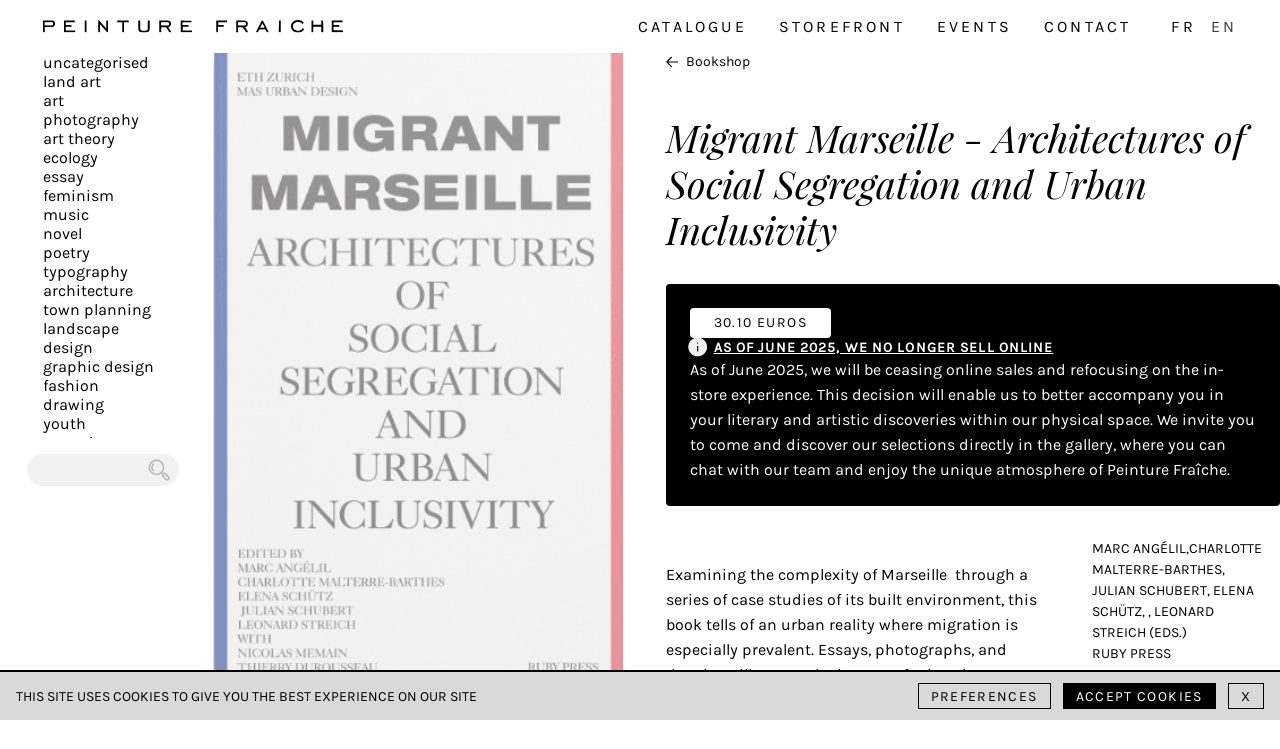

--- FILE ---
content_type: text/html; charset=UTF-8
request_url: https://peinture-fraiche.be/en/book/migrant-marseille-architectures-of-social-segregation-and-urban-inclusivity/
body_size: 6408
content:
<!DOCTYPE html><html lang=en-GB data-app=2.0.5><head><meta charset="UTF-8"><meta name="viewport" content="width=device-width, initial-scale=1"><link rel=apple-touch-icon sizes=180x180 href=https://peinture-fraiche.be/apple-touch-icon.png><link rel=icon type=image/png sizes=32x32 href=https://peinture-fraiche.be/favicon-32x32.png><link rel=icon type=image/png sizes=16x16 href=https://peinture-fraiche.be/favicon-16x16.png><link rel=manifest href=https://peinture-fraiche.be/site.webmanifest><link rel=mask-icon href=https://peinture-fraiche.be/safari-pinned-tab.svg color=#5bbad5><meta name="msapplication-TileColor" content="#da532c"><meta name="theme-color" content="#ffffff"><title>Migrant Marseille &#8211; Architectures of Social Segregation and Urban Inclusivity – Peinture Fraiche</title><link rel=preload href=https://peinture-fraiche.be/wp-content/themes/peinturefraiche-theme/public/fonts/subset-Karla-Italic.woff2 as=font type=font/woff2 crossorigin=anonymous><link rel=preload href=https://peinture-fraiche.be/wp-content/themes/peinturefraiche-theme/public/fonts/subset-PlayfairDisplay-Regular.woff2 as=font type=font/woff2 crossorigin=anonymous><link rel=preload href=https://peinture-fraiche.be/wp-content/themes/peinturefraiche-theme/public/fonts/subset-Karla-Regular.woff2 as=font type=font/woff2 crossorigin=anonymous><meta name='robots' content='index, follow, max-image-preview:large, max-snippet:-1, max-video-preview:-1'><link rel=alternate href=https://peinture-fraiche.be/livre/migrant-marseille-architectures-of-social-segregation-and-urban-inclusivity/ hreflang=fr><link rel=alternate href=https://peinture-fraiche.be/en/book/migrant-marseille-architectures-of-social-segregation-and-urban-inclusivity/ hreflang=en><meta name="description" content="Examining the complexity of Marseille  through a series of case studies of its built environment"><link rel=canonical href=https://peinture-fraiche.be/en/book/migrant-marseille-architectures-of-social-segregation-and-urban-inclusivity/ ><meta property="og:locale" content="en_GB"><meta property="og:locale:alternate" content="fr_FR"><meta property="og:type" content="article"><meta property="og:title" content="Migrant Marseille - Architectures of Social Segregation and Urban Inclusivity - Peinture Fraiche"><meta property="og:description" content="Examining the complexity of Marseille  through a series of case studies of its built environment"><meta property="og:url" content="https://peinture-fraiche.be/en/book/migrant-marseille-architectures-of-social-segregation-and-urban-inclusivity/"><meta property="og:site_name" content="Peinture Fraiche"><meta property="article:publisher" content="https://www.facebook.com/librairiepeinturefraiche/"><meta property="article:modified_time" content="2022-09-29T15:59:42+00:00"><meta property="og:image" content="https://peinture-fraiche.be/wp-content/uploads/2021/03/migrant-marseille_9783944074337-ruby.jpg"><meta property="og:image:width" content="362"><meta property="og:image:height" content="562"><meta property="og:image:type" content="image/jpeg"><meta name="twitter:card" content="summary_large_image"> <script type=application/ld+json class=yoast-schema-graph>{"@context":"https://schema.org","@graph":[{"@type":["WebPage","ItemPage"],"@id":"https://peinture-fraiche.be/en/book/migrant-marseille-architectures-of-social-segregation-and-urban-inclusivity/","url":"https://peinture-fraiche.be/en/book/migrant-marseille-architectures-of-social-segregation-and-urban-inclusivity/","name":"Migrant Marseille - Architectures of Social Segregation and Urban Inclusivity - Peinture Fraiche","isPartOf":{"@id":"https://peinture-fraiche.be/en/#website"},"primaryImageOfPage":{"@id":"https://peinture-fraiche.be/en/book/migrant-marseille-architectures-of-social-segregation-and-urban-inclusivity/#primaryimage"},"image":{"@id":"https://peinture-fraiche.be/en/book/migrant-marseille-architectures-of-social-segregation-and-urban-inclusivity/#primaryimage"},"thumbnailUrl":"https://peinture-fraiche.be/wp-content/uploads/2021/03/migrant-marseille_9783944074337-ruby.jpg","datePublished":"2021-03-18T16:01:24+00:00","dateModified":"2022-09-29T15:59:42+00:00","description":"Examining the complexity of Marseille  through a series of case studies of its built environment","breadcrumb":{"@id":"https://peinture-fraiche.be/en/book/migrant-marseille-architectures-of-social-segregation-and-urban-inclusivity/#breadcrumb"},"inLanguage":"en-GB","potentialAction":[{"@type":"ReadAction","target":["https://peinture-fraiche.be/en/book/migrant-marseille-architectures-of-social-segregation-and-urban-inclusivity/"]}]},{"@type":"ImageObject","inLanguage":"en-GB","@id":"https://peinture-fraiche.be/en/book/migrant-marseille-architectures-of-social-segregation-and-urban-inclusivity/#primaryimage","url":"https://peinture-fraiche.be/wp-content/uploads/2021/03/migrant-marseille_9783944074337-ruby.jpg","contentUrl":"https://peinture-fraiche.be/wp-content/uploads/2021/03/migrant-marseille_9783944074337-ruby.jpg","width":362,"height":562,"caption":"migrant-marseille_9783944074337-ruby"},{"@type":"BreadcrumbList","@id":"https://peinture-fraiche.be/en/book/migrant-marseille-architectures-of-social-segregation-and-urban-inclusivity/#breadcrumb","itemListElement":[{"@type":"ListItem","position":1,"name":"Accueil","item":"https://peinture-fraiche.be/en/"},{"@type":"ListItem","position":2,"name":"Catalogue","item":"https://peinture-fraiche.be/en/catalogue/"},{"@type":"ListItem","position":3,"name":"Migrant Marseille &#8211; Architectures of Social Segregation and Urban Inclusivity"}]},{"@type":"WebSite","@id":"https://peinture-fraiche.be/en/#website","url":"https://peinture-fraiche.be/en/","name":"Peinture Fraiche","description":"Independent bookshop","publisher":{"@id":"https://peinture-fraiche.be/en/#organization"},"potentialAction":[{"@type":"SearchAction","target":{"@type":"EntryPoint","urlTemplate":"https://peinture-fraiche.be/en/?s={search_term_string}"},"query-input":{"@type":"PropertyValueSpecification","valueRequired":true,"valueName":"search_term_string"}}],"inLanguage":"en-GB"},{"@type":"Organization","@id":"https://peinture-fraiche.be/en/#organization","name":"Peinture Fraîche","url":"https://peinture-fraiche.be/en/","logo":{"@type":"ImageObject","inLanguage":"en-GB","@id":"https://peinture-fraiche.be/en/#/schema/logo/image/","url":"https://peinture-fraiche.be/wp-content/uploads/2020/11/27972025_796957470514268_7870823141031162527_n.jpg","contentUrl":"https://peinture-fraiche.be/wp-content/uploads/2020/11/27972025_796957470514268_7870823141031162527_n.jpg","width":830,"height":830,"caption":"Peinture Fraîche"},"image":{"@id":"https://peinture-fraiche.be/en/#/schema/logo/image/"},"sameAs":["https://www.facebook.com/librairiepeinturefraiche/","https://www.instagram.com/peinture_fraiche_bookshop/"]}]}</script> <link rel=alternate title="oEmbed (JSON)" type=application/json+oembed href="https://peinture-fraiche.be/wp-json/oembed/1.0/embed?url=https%3A%2F%2Fpeinture-fraiche.be%2Fen%2Fbook%2Fmigrant-marseille-architectures-of-social-segregation-and-urban-inclusivity%2F"><link rel=alternate title="oEmbed (XML)" type=text/xml+oembed href="https://peinture-fraiche.be/wp-json/oembed/1.0/embed?url=https%3A%2F%2Fpeinture-fraiche.be%2Fen%2Fbook%2Fmigrant-marseille-architectures-of-social-segregation-and-urban-inclusivity%2F&#038;format=xml"><style id=wp-img-auto-sizes-contain-inline-css>img:is([sizes=auto i],[sizes^="auto," i]){contain-intrinsic-size:3000px 1500px}
/*# sourceURL=wp-img-auto-sizes-contain-inline-css */</style><style id=classic-theme-styles-inline-css>/*! This file is auto-generated */
.wp-block-button__link{color:#fff;background-color:#32373c;border-radius:9999px;box-shadow:none;text-decoration:none;padding:calc(.667em + 2px) calc(1.333em + 2px);font-size:1.125em}.wp-block-file__button{background:#32373c;color:#fff;text-decoration:none}
/*# sourceURL=/wp-includes/css/classic-themes.min.css */</style><style id=woocommerce-inline-inline-css>.woocommerce form .form-row .required { visibility: visible; }
/*# sourceURL=woocommerce-inline-inline-css */</style><link rel=stylesheet id=frontend-style-css href='https://peinture-fraiche.be/wp-content/themes/peinturefraiche-theme/public/styles/app.css?ver=de24b98c539e834e98e22ac49a5c64f07f28cec1' type=text/css media=all><link rel=https://api.w.org/ href=https://peinture-fraiche.be/wp-json/ ><link rel=alternate title=JSON type=application/json href=https://peinture-fraiche.be/wp-json/wp/v2/product/4888><link rel=shortlink href='https://peinture-fraiche.be/?p=4888'> <noscript><style>.woocommerce-product-gallery{ opacity: 1 !important; }</style></noscript><link rel=stylesheet id=wc-blocks-style-css href='https://peinture-fraiche.be/wp-content/plugins/woocommerce/assets/client/blocks/wc-blocks.css?ver=wc-10.4.3' type=text/css media=all></head><body data-rsssl=1><header class="c-header s-header"><div class=c-logo> <a class=c-logo__link href=https://peinture-fraiche.be/en/ > <img src=https://peinture-fraiche.be/wp-content/themes/peinturefraiche-theme/public/images/logo-oneline-slim.svg alt="Peinture Fraîche"> </a></div><nav class="c-nav-desktop u-hide-mobile f-md ls-200"><ul class="c-menu c-menu-primary f-uc ls-200"> <li class=c-menu__item><a class=c-menu__link href=https://peinture-fraiche.be/en/catalogue/ title=Catalogue>Catalogue</a></li><li class=c-menu__item><a class=c-menu__link href=https://peinture-fraiche.be/en/storefront/ title=Storefront>Storefront</a></li><li class=c-menu__item><a class=c-menu__link href=https://peinture-fraiche.be/en/events/ title=Events>Events</a></li><li class=c-menu__item><a class=c-menu__link href=https://peinture-fraiche.be/en/find-us/ title=Contact>Contact</a></li> <li class=c-menu__item> <span> <a class="c-menu__lang-link " href=https://peinture-fraiche.be/livre/migrant-marseille-architectures-of-social-segregation-and-urban-inclusivity/ >FR</a> </span> <span> <a class="c-menu__lang-link active" href=https://peinture-fraiche.be/en/book/migrant-marseille-architectures-of-social-segregation-and-urban-inclusivity/ >EN</a> </span> </li></ul></nav><button class="c-burger u-hide-desktop"> <span class=line></span> <span class=line></span> <span class=line></span><div class=u-sr-only>Toggle menu</div> </button><nav class="c-nav-mobile s-nav-mobile u-hide-desktop"> <button class=c-nav-mobile__close> <img width=42 height=42 src=https://peinture-fraiche.be/wp-content/themes/peinturefraiche-theme/public/images/icons/pf-close.svg alt="Close menu"> </button><div class=c-nav-mobile__wrapper><ul class="c-menu c-menu-primary f-uc ls-200"> <li class=c-menu__item><a class=c-menu__link href=https://peinture-fraiche.be/en/catalogue/ title=Catalogue>Catalogue</a></li><li class=c-menu__item><a class=c-menu__link href=https://peinture-fraiche.be/en/storefront/ title=Storefront>Storefront</a></li><li class=c-menu__item><a class=c-menu__link href=https://peinture-fraiche.be/en/events/ title=Events>Events</a></li><li class=c-menu__item><a class=c-menu__link href=https://peinture-fraiche.be/en/find-us/ title=Contact>Contact</a></li> <li class=c-menu__item> <span> <a class="c-menu__lang-link " href=https://peinture-fraiche.be/livre/migrant-marseille-architectures-of-social-segregation-and-urban-inclusivity/ >FR</a> </span> <span> <a class="c-menu__lang-link active" href=https://peinture-fraiche.be/en/book/migrant-marseille-architectures-of-social-segregation-and-urban-inclusivity/ >EN</a> </span> </li></ul><ul class="c-categories f-md f-sc"> <li class="c-categories__item "> <a href=https://peinture-fraiche.be/en/product-category/uncategorised/ class="c-categories__link underline ">Uncategorised</a> </li> <li class="c-categories__item "> <a href=https://peinture-fraiche.be/en/product-category/land-art/ class="c-categories__link underline ">Land Art</a> </li> <li class="c-categories__item "> <a href=https://peinture-fraiche.be/en/product-category/art/ class="c-categories__link underline ">Art</a> </li> <li class="c-categories__item "> <a href=https://peinture-fraiche.be/en/product-category/photography/ class="c-categories__link underline ">Photography</a> </li> <li class="c-categories__item "> <a href=https://peinture-fraiche.be/en/product-category/art-theory/ class="c-categories__link underline ">Art Theory</a> </li> <li class="c-categories__item "> <a href=https://peinture-fraiche.be/en/product-category/ecology/ class="c-categories__link underline ">Ecology</a> </li> <li class="c-categories__item "> <a href=https://peinture-fraiche.be/en/product-category/essay/ class="c-categories__link underline ">Essay</a> </li> <li class="c-categories__item "> <a href=https://peinture-fraiche.be/en/product-category/feminism/ class="c-categories__link underline ">Feminism</a> </li> <li class="c-categories__item "> <a href=https://peinture-fraiche.be/en/product-category/music/ class="c-categories__link underline ">Music</a> </li> <li class="c-categories__item "> <a href=https://peinture-fraiche.be/en/product-category/novel/ class="c-categories__link underline ">Novel</a> </li> <li class="c-categories__item "> <a href=https://peinture-fraiche.be/en/product-category/poetry/ class="c-categories__link underline ">Poetry</a> </li> <li class="c-categories__item "> <a href=https://peinture-fraiche.be/en/product-category/typography/ class="c-categories__link underline ">Typography</a> </li> <li class="c-categories__item "> <a href=https://peinture-fraiche.be/en/product-category/architecture/ class="c-categories__link underline ">Architecture</a> </li> <li class="c-categories__item "> <a href=https://peinture-fraiche.be/en/product-category/town-planning/ class="c-categories__link underline ">Town planning</a> </li> <li class="c-categories__item "> <a href=https://peinture-fraiche.be/en/product-category/landscape/ class="c-categories__link underline ">Landscape</a> </li> <li class="c-categories__item "> <a href=https://peinture-fraiche.be/en/product-category/design/ class="c-categories__link underline ">Design</a> </li> <li class="c-categories__item "> <a href=https://peinture-fraiche.be/en/product-category/graphic-design/ class="c-categories__link underline ">Graphic design</a> </li> <li class="c-categories__item "> <a href=https://peinture-fraiche.be/en/product-category/fashion/ class="c-categories__link underline ">Fashion</a> </li> <li class="c-categories__item "> <a href=https://peinture-fraiche.be/en/product-category/drawing/ class="c-categories__link underline ">Drawing</a> </li> <li class="c-categories__item "> <a href=https://peinture-fraiche.be/en/product-category/youth/ class="c-categories__link underline ">Youth</a> </li> <li class="c-categories__item "> <a href=https://peinture-fraiche.be/en/product-category/ceramic/ class="c-categories__link underline ">Ceramic</a> </li> <li class="c-categories__item "> <a href=https://peinture-fraiche.be/en/product-category/cinema/ class="c-categories__link underline ">Cinema</a> </li> <li class="c-categories__item "> <a href=https://peinture-fraiche.be/en/product-category/food/ class="c-categories__link underline ">Food</a> </li> <li class="c-categories__item "> <a href=https://peinture-fraiche.be/en/product-category/japan/ class="c-categories__link underline ">Japan</a> </li> <li class="c-categories__item "> <a href=https://peinture-fraiche.be/en/product-category/world/ class="c-categories__link underline ">World</a> </li> <li class="c-categories__item "> <a href=https://peinture-fraiche.be/en/product-category/performing-arts/ class="c-categories__link underline ">Performing arts</a> </li> <li class="c-categories__item "> <a href=https://peinture-fraiche.be/en/product-category/garden/ class="c-categories__link underline ">Garden</a> </li> <li class="c-categories__item "> <a href=https://peinture-fraiche.be/en/product-category/street-art/ class="c-categories__link underline ">Street art</a> </li> <li class="c-categories__item "> <a href=https://peinture-fraiche.be/en/product-category/magazines/ class="c-categories__link underline ">Magazines</a> </li> <li class="c-categories__item "> <a href=https://peinture-fraiche.be/en/product-category/plus/ class="c-categories__link underline ">plus</a> </li></ul><form class=c-search-form method=get action=https://peinture-fraiche.be/en/ > <label for=search-mobile class=u-sr-only></label> <input type=text class=field placeholder name=s id=search-mobile><button type=submit class=submit name=submit> <img width=30 height=30 class=icon src=https://peinture-fraiche.be/wp-content/themes/peinturefraiche-theme/public/images/icons/pf-loupe.svg alt=Search><div class=u-sr-only>Chercher</div> </button></form><div class="c-newsletter f-sm"><div class=c-newsletter__col><div class=c-mailchimp><form action="https://peinture-fraiche.us3.list-manage.com/subscribe/post?u=897b0b3b2d52e3f4535204ef9&amp;id=bf64287c6b" method=post name=mc-embedded-subscribe-form target=_blank novalidate><div class=mc-field-group> <label class="ls-200 bold" for=newsletter-email-mobile>Subscribe to the newsletter</label> <input type=email placeholder=peinture@fraiche.com value name=EMAIL id=newsletter-email-mobile> <input type=submit value=OK name=subscribe class="c-mailchimp__submit ls-200 f-uc"></div><div style="position: absolute; left: -5000px;" aria-hidden=true><input type=text name=b_897b0b3b2d52e3f4535204ef9_bf64287c6b tabindex=-1 value></div></form></div></div><div class="c-newsletter__col ls-200 bold"><p>Follow us</p> <a href=https://www.instagram.com/peinturefraichebookshop class=link rel="noreferrer noopener" target=_blank><img width=42 height=42 src=https://peinture-fraiche.be/wp-content/themes/peinturefraiche-theme/public/images/icons/pf-instagram.svg alt=Instagram></a> <a href=https://www.facebook.com/peinturefraichebookshop class=link  rel="noreferrer noopener" target=_blank><img width=42 height=42 src=https://peinture-fraiche.be/wp-content/themes/peinturefraiche-theme/public/images/icons/pf-facebook.svg alt=Facebook></a></div></div></div></nav></header><main class="s-page-product s-page-product-no-gallery"><div class=c-wrapper><div class=c-column></div><a class="c-product__back u-hide-desktop" href=https://peinture-fraiche.be/en/ > <img width=32 height=32 src=https://peinture-fraiche.be/wp-content/themes/peinturefraiche-theme/public/images/icons/pf-arrow.svg alt=back> Bookshop </a><div class=c-product><div class=c-product__images><div class=c-product__images__wrapper><img class="lazyload js-zoom cover unavailable" width=362 height=562 data-sizes=auto data-zoom-index=0 data-zoom-lg=https://peinture-fraiche.be/wp-content/uploads/2021/03/migrant-marseille_9783944074337-ruby.jpg data-zoom-xl=https://peinture-fraiche.be/wp-content/uploads/2021/03/migrant-marseille_9783944074337-ruby.jpg data-zoom-xxl=https://peinture-fraiche.be/wp-content/uploads/2021/03/migrant-marseille_9783944074337-ruby.jpg data-srcset="https://peinture-fraiche.be/wp-content/uploads/2021/03/migrant-marseille_9783944074337-ruby.jpg 750w" alt=migrant-marseille_9783944074337-ruby></div></div><div class=c-product__texts><div class=c-product__texts__wrapper> <a class="c-product__back u-hide-mobile" href=https://peinture-fraiche.be> <img width=32 height=32 src=https://peinture-fraiche.be/wp-content/themes/peinturefraiche-theme/public/images/icons/pf-arrow.svg alt=back> Bookshop </a><h1 class="c-product__title"> <span class=u-display-table>Migrant Marseille - Architectures of Social Segregation and Urban Inclusivity </span></h1><div class=pf-announcement data-module-announcement><div class=pf-announcement__top><div class=pf-announcement__price>30.10 EUROS</div></div><div class=pf-announcement__middle><div class=pf-announcement__icon> <svg width=20 height=19 viewBox="0 0 20 19" fill=none xmlns=http://www.w3.org/2000/svg> <path fill-rule=evenodd clip-rule=evenodd d="M0.283691 9.45999C0.283691 4.26506 4.49501 0.0537415 9.68994 0.0537415C14.8849 0.0537415 19.0962 4.26506 19.0962 9.45999C19.0962 14.655 14.8849 18.8662 9.68994 18.8662C4.49501 18.8662 0.283691 14.655 0.283691 9.45999ZM9.68994 8.36624C10.0524 8.36624 10.3462 8.66007 10.3462 9.02249V13.3975C10.3462 13.7599 10.0524 14.0537 9.68994 14.0537C9.32752 14.0537 9.03369 13.7599 9.03369 13.3975V9.02249C9.03369 8.66007 9.32752 8.36624 9.68994 8.36624ZM10.1865 5.96065C10.429 5.69125 10.4071 5.27631 10.1377 5.03386C9.86827 4.79139 9.45334 4.81323 9.21088 5.08264L9.20213 5.09236C8.95967 5.36175 8.98154 5.7767 9.25095 6.01915C9.52037 6.26161 9.93529 6.23977 10.1778 5.97037L10.1865 5.96065Z" fill=#EFEFEF /> </svg></div><div class=pf-announcement__title>As of June 2025, we no longer sell online</div></div><div class=pf-announcement__desc> As of June 2025, we will be ceasing online sales and refocusing on the in-store experience. This decision will enable us to better accompany you in your literary and artistic discoveries within our physical space. We invite you to come and discover our selections directly in the gallery, where you can chat with our team and enjoy the unique atmosphere of Peinture Fraîche.</div></div><div class=c-product__description><div class=wp-content><p>Examining the complexity of Marseille  through a series of case studies of its built environment, this book tells of an urban reality where migration is especially prevalent. Essays, photographs, and drawings illustrate the impact of migration on space, architecture, and territory. But it also offers strategies for development that can support social and spatial integration.</p></div><div class="c-product__images c-product__images--mobile"></div><ul class="c-product__details f-uc "> <li>Marc Angélil,Charlotte Malterre-Barthes, Julian Schubert, Elena Schütz, , Leonard Streich (eds.) </li> <li>Ruby Press </li> <li><span class=c-product__label>Language</span> <span>English</span> </li> <li><span class=c-product__label>Release</span>2020 </li> <li><span class=c-product__label>Pages</span>282 </li> <li><span class=c-product__label>Format</span>22.5 x 13 cm </li> <li><span class=c-product__label>ISBN</span>9783944074337 </li></ul></div></div></div></div></div></main><aside class="c-aside s-aside u-hide-mobile"><ul class="c-categories f-md f-sc"> <li class="c-categories__item "> <a href=https://peinture-fraiche.be/en/product-category/uncategorised/ class="c-categories__link underline ">Uncategorised</a> </li> <li class="c-categories__item "> <a href=https://peinture-fraiche.be/en/product-category/land-art/ class="c-categories__link underline ">Land Art</a> </li> <li class="c-categories__item "> <a href=https://peinture-fraiche.be/en/product-category/art/ class="c-categories__link underline ">Art</a> </li> <li class="c-categories__item "> <a href=https://peinture-fraiche.be/en/product-category/photography/ class="c-categories__link underline ">Photography</a> </li> <li class="c-categories__item "> <a href=https://peinture-fraiche.be/en/product-category/art-theory/ class="c-categories__link underline ">Art Theory</a> </li> <li class="c-categories__item "> <a href=https://peinture-fraiche.be/en/product-category/ecology/ class="c-categories__link underline ">Ecology</a> </li> <li class="c-categories__item "> <a href=https://peinture-fraiche.be/en/product-category/essay/ class="c-categories__link underline ">Essay</a> </li> <li class="c-categories__item "> <a href=https://peinture-fraiche.be/en/product-category/feminism/ class="c-categories__link underline ">Feminism</a> </li> <li class="c-categories__item "> <a href=https://peinture-fraiche.be/en/product-category/music/ class="c-categories__link underline ">Music</a> </li> <li class="c-categories__item "> <a href=https://peinture-fraiche.be/en/product-category/novel/ class="c-categories__link underline ">Novel</a> </li> <li class="c-categories__item "> <a href=https://peinture-fraiche.be/en/product-category/poetry/ class="c-categories__link underline ">Poetry</a> </li> <li class="c-categories__item "> <a href=https://peinture-fraiche.be/en/product-category/typography/ class="c-categories__link underline ">Typography</a> </li> <li class="c-categories__item "> <a href=https://peinture-fraiche.be/en/product-category/architecture/ class="c-categories__link underline ">Architecture</a> </li> <li class="c-categories__item "> <a href=https://peinture-fraiche.be/en/product-category/town-planning/ class="c-categories__link underline ">Town planning</a> </li> <li class="c-categories__item "> <a href=https://peinture-fraiche.be/en/product-category/landscape/ class="c-categories__link underline ">Landscape</a> </li> <li class="c-categories__item "> <a href=https://peinture-fraiche.be/en/product-category/design/ class="c-categories__link underline ">Design</a> </li> <li class="c-categories__item "> <a href=https://peinture-fraiche.be/en/product-category/graphic-design/ class="c-categories__link underline ">Graphic design</a> </li> <li class="c-categories__item "> <a href=https://peinture-fraiche.be/en/product-category/fashion/ class="c-categories__link underline ">Fashion</a> </li> <li class="c-categories__item "> <a href=https://peinture-fraiche.be/en/product-category/drawing/ class="c-categories__link underline ">Drawing</a> </li> <li class="c-categories__item "> <a href=https://peinture-fraiche.be/en/product-category/youth/ class="c-categories__link underline ">Youth</a> </li> <li class="c-categories__item "> <a href=https://peinture-fraiche.be/en/product-category/ceramic/ class="c-categories__link underline ">Ceramic</a> </li> <li class="c-categories__item "> <a href=https://peinture-fraiche.be/en/product-category/cinema/ class="c-categories__link underline ">Cinema</a> </li> <li class="c-categories__item "> <a href=https://peinture-fraiche.be/en/product-category/food/ class="c-categories__link underline ">Food</a> </li> <li class="c-categories__item "> <a href=https://peinture-fraiche.be/en/product-category/japan/ class="c-categories__link underline ">Japan</a> </li> <li class="c-categories__item "> <a href=https://peinture-fraiche.be/en/product-category/world/ class="c-categories__link underline ">World</a> </li> <li class="c-categories__item "> <a href=https://peinture-fraiche.be/en/product-category/performing-arts/ class="c-categories__link underline ">Performing arts</a> </li> <li class="c-categories__item "> <a href=https://peinture-fraiche.be/en/product-category/garden/ class="c-categories__link underline ">Garden</a> </li> <li class="c-categories__item "> <a href=https://peinture-fraiche.be/en/product-category/street-art/ class="c-categories__link underline ">Street art</a> </li> <li class="c-categories__item "> <a href=https://peinture-fraiche.be/en/product-category/magazines/ class="c-categories__link underline ">Magazines</a> </li> <li class="c-categories__item "> <a href=https://peinture-fraiche.be/en/product-category/plus/ class="c-categories__link underline ">plus</a> </li></ul><form class=c-search-form method=get action=https://peinture-fraiche.be/en/ > <label for=search-aside class=u-sr-only></label> <input type=text class=field placeholder name=s id=search-aside><button type=submit class=submit name=submit> <img width=30 height=30 class=icon src=https://peinture-fraiche.be/wp-content/themes/peinturefraiche-theme/public/images/icons/pf-loupe.svg alt=Search><div class=u-sr-only>Chercher</div> </button></form></aside><footer class="c-footer s-footer"><section class="u-hide-mobile f-uc f-sm ls-200"><div class="c-newsletter f-sm"><div class=c-newsletter__col><div class=c-mailchimp><form action="https://peinture-fraiche.us3.list-manage.com/subscribe/post?u=897b0b3b2d52e3f4535204ef9&amp;id=bf64287c6b" method=post name=mc-embedded-subscribe-form target=_blank novalidate><div class=mc-field-group> <label class="ls-200 bold" for=mailchimp-newsletter-footer>Subscribe to the newsletter</label> <input type=email placeholder=peinture@fraiche.com value name=EMAIL id=mailchimp-newsletter-footer> <input type=submit value=OK name=subscribe class="c-mailchimp__submit ls-200 f-uc"></div><div style="position: absolute; left: -5000px;" aria-hidden=true><input type=text name=b_897b0b3b2d52e3f4535204ef9_bf64287c6b tabindex=-1 value></div></form></div></div><div class="c-newsletter__col ls-200 bold"><p>Follow us</p> <a href=https://www.instagram.com/peinturefraichebookshop class=link rel="noreferrer noopener" target=_blank><img width=42 height=42 src=https://peinture-fraiche.be/wp-content/themes/peinturefraiche-theme/public/images/icons/pf-instagram.svg alt=Instagram></a> <a href=https://www.facebook.com/peinturefraichebookshop class=link  rel="noreferrer noopener" target=_blank><img width=42 height=42 src=https://peinture-fraiche.be/wp-content/themes/peinturefraiche-theme/public/images/icons/pf-facebook.svg alt=Facebook></a></div></div></section><nav><ul class="c-menu c-menu-secondary ls-200 f-uc f-xs"> <li class=c-menu__item><a class=c-menu__link href=https://peinture-fraiche.be/en/data-privacy/ title="Data &#038; Privacy">Data &#038; Privacy</a></li></ul></nav></footer><div class="c-cookie__modal c-cookie__modal--inactive"><div class=c-cookie__modal__bg></div><div class="c-cookie__modal__container bgc-white"><div class=c-cookie__modal__section><h2>Validate all cookies</h2><p>This site uses cookies to improve your experience and provide you with the most personalized service. Learn more about our <a class=c-shortcode href=https://peinture-fraiche.be/en/data-privacy/ >page de confidentialité</a>.</p> <button class="btn  btn--slim btn--primary js-cookie-accept-all-modal">Accepter all les cookies</button></div><div class=c-cookie__modal__section><h2>Make your own choice</h2><div class=c-cookie__modal__choice> <input type=checkbox disabled checked name=cookies-fonctionnels id=cookies-fonctionnels> <label for=cookies-fonctionnels>Functional cookies <span>This setting is mandatory and cannot be disabled.</span> </label></div><p>These cookies are necessary for the proper functioning of our website. By continuing to use the site, you consent to the use of these technical cookies.</p><div class=c-cookie__modal__choice> <input type=checkbox name=analytics id=analytics> <label for=analytics>Analytical cookies </label></div><p>These cookies allow us to obtain an overview of your browsing behavior. In this way, we can gain more knowledge about user experience site and  improve it for our customers.</p><div class=c-cookie__modal__ui> <button class="btn btn--slim btn--primary mb-0 js-cookie-save">Save my choice</button> <button class="mb-0 js-cookie-toggle btn--link js-cookie-modal-close">Back</button></div></div></div></div><div class="c-cookie__banner c-cookie__banner--inactive"><p class="f-uc f-xs">This site uses cookies to give you the best experience on our site</p><div class=c-cookie__banner__buttons> <button class="btn btn--secondary btn--slim  js-cookie-settings">Preferences</button> <button class="btn btn--primary btn--slim  js-cookie-accept-all-banner">Accept cookies</button> <button class="btn btn--secondary btn--slim  js-cookie-close">X</button></div></div><script type=speculationrules>{"prefetch":[{"source":"document","where":{"and":[{"href_matches":"/*"},{"not":{"href_matches":["/wp-*.php","/wp-admin/*","/wp-content/uploads/*","/wp-content/*","/wp-content/plugins/*","/wp-content/themes/peinturefraiche-theme/*","/*\\?(.+)"]}},{"not":{"selector_matches":"a[rel~=\"nofollow\"]"}},{"not":{"selector_matches":".no-prefetch, .no-prefetch a"}}]},"eagerness":"conservative"}]}</script> <script id=pll_cookie_script-js-after>(function() {
				var expirationDate = new Date();
				expirationDate.setTime( expirationDate.getTime() + 31536000 * 1000 );
				document.cookie = "pll_language=en; expires=" + expirationDate.toUTCString() + "; path=/; secure; SameSite=Lax";
			}());

//# sourceURL=pll_cookie_script-js-after</script> <script src="https://peinture-fraiche.be/wp-content/themes/peinturefraiche-theme/public/scripts/zoom.js?ver=de24b98c539e834e98e22ac49a5c64f07f28cec1" id=peinturefraiche-zoom-js></script> <script id=vendors-js-before>/*<![CDATA[*/window.MSInputMethodContext && document.documentMode && document.write('<script src=https://cdn.jsdelivr.net/gh/nuxodin/ie11CustomProperties@4.1.0/ie11CustomProperties.min.js><\x2fscript>');
//# sourceURL=vendors-js-before/*]]>*/</script> <script src="https://peinture-fraiche.be/wp-content/themes/peinturefraiche-theme/public/scripts/vendors.js?ver=de24b98c539e834e98e22ac49a5c64f07f28cec1" id=vendors-js></script> <script id=app-js-extra>var path = {"ajaxurl":"https://peinture-fraiche.be/wp-admin/admin-ajax.php","theme":"https://peinture-fraiche.be/wp-content/themes/peinturefraiche-theme","flickity":"https://peinture-fraiche.be/wp-content/themes/peinturefraiche-theme/public/scripts/vendors/flickity.js","website":"https://peinture-fraiche.be"};
//# sourceURL=app-js-extra</script> <script src="https://peinture-fraiche.be/wp-content/themes/peinturefraiche-theme/public/scripts/app.js?ver=de24b98c539e834e98e22ac49a5c64f07f28cec1" id=app-js></script> </body></html>